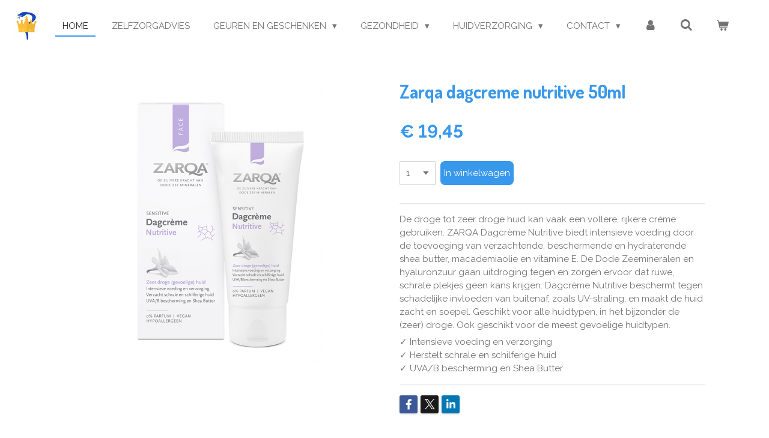

--- FILE ---
content_type: text/html; charset=UTF-8
request_url: https://www.apotheekprinsenlandwebshop.nl/product/2590097/zarqa-dagcreme-nutritive-50ml
body_size: 12851
content:
<!DOCTYPE html>
<html lang="nl">
    <head>
        <meta http-equiv="Content-Type" content="text/html; charset=utf-8">
        <meta name="viewport" content="width=device-width, initial-scale=1.0, maximum-scale=5.0">
        <meta http-equiv="X-UA-Compatible" content="IE=edge">
        <link rel="canonical" href="https://www.apotheekprinsenlandwebshop.nl/product/2590097/zarqa-dagcreme-nutritive-50ml">
        <link rel="sitemap" type="application/xml" href="https://www.apotheekprinsenlandwebshop.nl/sitemap.xml">
        <meta property="og:title" content="Zarqa dagcreme nutritive 50ml | Webshop Apotheek Prinsenland">
        <meta property="og:url" content="https://www.apotheekprinsenlandwebshop.nl/product/2590097/zarqa-dagcreme-nutritive-50ml">
        <base href="https://www.apotheekprinsenlandwebshop.nl/">
        <meta name="description" property="og:description" content="De droge tot zeer droge huid kan vaak een vollere, rijkere cr&amp;egrave;me gebruiken. ZARQA Dagcr&amp;egrave;me Nutritive biedt intensieve voeding door de toevoeging van verzachtende, beschermende en hydraterende shea butter, macademiaolie en vitamine E. De Dode Zeemineralen en hyaluronzuur gaan uitdroging tegen en zorgen ervoor dat ruwe,schrale plekjes geen kans krijgen. Dagcr&amp;egrave;me Nutritive beschermt tegen schadelijke invloeden van buitenaf, zoals UV-straling, en maakt de huid zacht en soepel. Geschikt voor alle huidtypen, in het bijzonder de (zeer) droge. Ook geschikt voor de meest gevoelige huidtypen.
✓ Intensieve voeding en verzorging✓ Herstelt schrale en schilferige huid✓ UVA/B bescherming en Shea Butter">
                <script nonce="62f965c7c532fe69ee6ab21a7a75e98c">
            
            window.JOUWWEB = window.JOUWWEB || {};
            window.JOUWWEB.application = window.JOUWWEB.application || {};
            window.JOUWWEB.application = {"backends":[{"domain":"jouwweb.nl","freeDomain":"jouwweb.site"},{"domain":"webador.com","freeDomain":"webadorsite.com"},{"domain":"webador.de","freeDomain":"webadorsite.com"},{"domain":"webador.fr","freeDomain":"webadorsite.com"},{"domain":"webador.es","freeDomain":"webadorsite.com"},{"domain":"webador.it","freeDomain":"webadorsite.com"},{"domain":"jouwweb.be","freeDomain":"jouwweb.site"},{"domain":"webador.ie","freeDomain":"webadorsite.com"},{"domain":"webador.co.uk","freeDomain":"webadorsite.com"},{"domain":"webador.at","freeDomain":"webadorsite.com"},{"domain":"webador.be","freeDomain":"webadorsite.com"},{"domain":"webador.ch","freeDomain":"webadorsite.com"},{"domain":"webador.ch","freeDomain":"webadorsite.com"},{"domain":"webador.mx","freeDomain":"webadorsite.com"},{"domain":"webador.com","freeDomain":"webadorsite.com"},{"domain":"webador.dk","freeDomain":"webadorsite.com"},{"domain":"webador.se","freeDomain":"webadorsite.com"},{"domain":"webador.no","freeDomain":"webadorsite.com"},{"domain":"webador.fi","freeDomain":"webadorsite.com"},{"domain":"webador.ca","freeDomain":"webadorsite.com"},{"domain":"webador.ca","freeDomain":"webadorsite.com"},{"domain":"webador.pl","freeDomain":"webadorsite.com"},{"domain":"webador.com.au","freeDomain":"webadorsite.com"},{"domain":"webador.nz","freeDomain":"webadorsite.com"}],"editorLocale":"nl-NL","editorTimezone":"Europe\/Amsterdam","editorLanguage":"nl","analytics4TrackingId":"G-E6PZPGE4QM","analyticsDimensions":[],"backendDomain":"www.jouwweb.nl","backendShortDomain":"jouwweb.nl","backendKey":"jouwweb-nl","freeWebsiteDomain":"jouwweb.site","noSsl":false,"build":{"reference":"fec0291"},"linkHostnames":["www.jouwweb.nl","www.webador.com","www.webador.de","www.webador.fr","www.webador.es","www.webador.it","www.jouwweb.be","www.webador.ie","www.webador.co.uk","www.webador.at","www.webador.be","www.webador.ch","fr.webador.ch","www.webador.mx","es.webador.com","www.webador.dk","www.webador.se","www.webador.no","www.webador.fi","www.webador.ca","fr.webador.ca","www.webador.pl","www.webador.com.au","www.webador.nz"],"assetsUrl":"https:\/\/assets.jwwb.nl","loginUrl":"https:\/\/www.jouwweb.nl\/inloggen","publishUrl":"https:\/\/www.jouwweb.nl\/v2\/website\/1678297\/publish-proxy","adminUserOrIp":false,"pricing":{"plans":{"lite":{"amount":"700","currency":"EUR"},"pro":{"amount":"1200","currency":"EUR"},"business":{"amount":"2400","currency":"EUR"}},"yearlyDiscount":{"price":{"amount":"4800","currency":"EUR"},"ratio":0.17,"percent":"17%","discountPrice":{"amount":"4800","currency":"EUR"},"termPricePerMonth":{"amount":"2400","currency":"EUR"},"termPricePerYear":{"amount":"24000","currency":"EUR"}}},"hcUrl":{"add-product-variants":"https:\/\/help.jouwweb.nl\/hc\/nl\/articles\/28594307773201","basic-vs-advanced-shipping":"https:\/\/help.jouwweb.nl\/hc\/nl\/articles\/28594268794257","html-in-head":"https:\/\/help.jouwweb.nl\/hc\/nl\/articles\/28594336422545","link-domain-name":"https:\/\/help.jouwweb.nl\/hc\/nl\/articles\/28594325307409","optimize-for-mobile":"https:\/\/help.jouwweb.nl\/hc\/nl\/articles\/28594312927121","seo":"https:\/\/help.jouwweb.nl\/hc\/nl\/sections\/28507243966737","transfer-domain-name":"https:\/\/help.jouwweb.nl\/hc\/nl\/articles\/28594325232657","website-not-secure":"https:\/\/help.jouwweb.nl\/hc\/nl\/articles\/28594252935825"}};
            window.JOUWWEB.brand = {"type":"jouwweb","name":"JouwWeb","domain":"JouwWeb.nl","supportEmail":"support@jouwweb.nl"};
                    
                window.JOUWWEB = window.JOUWWEB || {};
                window.JOUWWEB.websiteRendering = {"locale":"nl-NL","timezone":"Europe\/Amsterdam","routes":{"api\/upload\/product-field":"\/_api\/upload\/product-field","checkout\/cart":"\/winkelwagen","payment":"\/bestelling-afronden\/:publicOrderId","payment\/forward":"\/bestelling-afronden\/:publicOrderId\/forward","public-order":"\/bestelling\/:publicOrderId","checkout\/authorize":"\/winkelwagen\/authorize\/:gateway","wishlist":"\/verlanglijst"}};
                                                    window.JOUWWEB.website = {"id":1678297,"locale":"nl-NL","enabled":true,"title":"Webshop Apotheek Prinsenland","hasTitle":true,"roleOfLoggedInUser":null,"ownerLocale":"nl-NL","plan":"business","freeWebsiteDomain":"jouwweb.site","backendKey":"jouwweb-nl","currency":"EUR","defaultLocale":"nl-NL","url":"https:\/\/www.apotheekprinsenlandwebshop.nl\/","homepageSegmentId":6282841,"category":"webshop","isOffline":false,"isPublished":true,"locales":["nl-NL"],"allowed":{"ads":false,"credits":true,"externalLinks":true,"slideshow":true,"customDefaultSlideshow":true,"hostedAlbums":true,"moderators":true,"mailboxQuota":10,"statisticsVisitors":true,"statisticsDetailed":true,"statisticsMonths":-1,"favicon":true,"password":true,"freeDomains":0,"freeMailAccounts":1,"canUseLanguages":false,"fileUpload":true,"legacyFontSize":false,"webshop":true,"products":-1,"imageText":false,"search":true,"audioUpload":true,"videoUpload":5000,"allowDangerousForms":false,"allowHtmlCode":true,"mobileBar":true,"sidebar":true,"poll":false,"allowCustomForms":true,"allowBusinessListing":true,"allowCustomAnalytics":true,"allowAccountingLink":true,"digitalProducts":true,"sitemapElement":false},"mobileBar":{"enabled":true,"theme":"accent","email":{"active":true,"value":"apotheker@apotheekprinsenland.nl"},"location":{"active":true,"value":"474, Marie van Eijsden-Vinkstraat, 3066 HG Rotterdam, Nederland"},"phone":{"active":true,"value":"+31104555750"},"whatsapp":{"active":false},"social":{"active":true,"network":"facebook","value":"apotheekprinsenland\/"}},"webshop":{"enabled":true,"currency":"EUR","taxEnabled":false,"taxInclusive":true,"vatDisclaimerVisible":false,"orderNotice":"<p>Indien je speciale wensen hebt kun je deze doorgeven via het Opmerkingen-veld in de laatste stap.<\/p>","orderConfirmation":null,"freeShipping":true,"freeShippingAmount":"49.95","shippingDisclaimerVisible":false,"pickupAllowed":false,"couponAllowed":true,"detailsPageAvailable":true,"socialMediaVisible":true,"termsPage":null,"termsPageUrl":null,"extraTerms":null,"pricingVisible":true,"orderButtonVisible":true,"shippingAdvanced":false,"shippingAdvancedBackEnd":false,"soldOutVisible":true,"backInStockNotificationEnabled":false,"canAddProducts":true,"nextOrderNumber":136,"allowedServicePoints":[],"sendcloudConfigured":false,"sendcloudFallbackPublicKey":"a3d50033a59b4a598f1d7ce7e72aafdf","taxExemptionAllowed":true,"invoiceComment":null,"emptyCartVisible":true,"minimumOrderPrice":null,"productNumbersEnabled":false,"wishlistEnabled":false,"hideTaxOnCart":false},"isTreatedAsWebshop":true};                            window.JOUWWEB.cart = {"products":[],"coupon":null,"shippingCountryCode":null,"shippingChoice":null,"breakdown":[]};                            window.JOUWWEB.scripts = ["website-rendering\/webshop"];                        window.parent.JOUWWEB.colorPalette = window.JOUWWEB.colorPalette;
        </script>
                <title>Zarqa dagcreme nutritive 50ml | Webshop Apotheek Prinsenland</title>
                                            <link href="https://primary.jwwb.nl/public/n/f/o/temp-ftuwyqsngwgzsnbufqgf/touch-icon-iphone.png?bust=1604045825" rel="apple-touch-icon" sizes="60x60">                                                <link href="https://primary.jwwb.nl/public/n/f/o/temp-ftuwyqsngwgzsnbufqgf/touch-icon-ipad.png?bust=1604045825" rel="apple-touch-icon" sizes="76x76">                                                <link href="https://primary.jwwb.nl/public/n/f/o/temp-ftuwyqsngwgzsnbufqgf/touch-icon-iphone-retina.png?bust=1604045825" rel="apple-touch-icon" sizes="120x120">                                                <link href="https://primary.jwwb.nl/public/n/f/o/temp-ftuwyqsngwgzsnbufqgf/touch-icon-ipad-retina.png?bust=1604045825" rel="apple-touch-icon" sizes="152x152">                                                <link href="https://primary.jwwb.nl/public/n/f/o/temp-ftuwyqsngwgzsnbufqgf/favicon.png?bust=1604045825" rel="shortcut icon">                                                <link href="https://primary.jwwb.nl/public/n/f/o/temp-ftuwyqsngwgzsnbufqgf/favicon.png?bust=1604045825" rel="icon">                                        <meta property="og:image" content="https&#x3A;&#x2F;&#x2F;primary.jwwb.nl&#x2F;public&#x2F;n&#x2F;f&#x2F;o&#x2F;temp-ftuwyqsngwgzsnbufqgf&#x2F;43st31&#x2F;zarqadagcremenutritive.png">
                                    <meta name="twitter:card" content="summary_large_image">
                        <meta property="twitter:image" content="https&#x3A;&#x2F;&#x2F;primary.jwwb.nl&#x2F;public&#x2F;n&#x2F;f&#x2F;o&#x2F;temp-ftuwyqsngwgzsnbufqgf&#x2F;43st31&#x2F;zarqadagcremenutritive.png">
                                                    <script src="https://plausible.io/js/script.manual.js" nonce="62f965c7c532fe69ee6ab21a7a75e98c" data-turbo-track="reload" defer data-domain="shard22.jouwweb.nl"></script>
<link rel="stylesheet" type="text/css" href="https://gfonts.jwwb.nl/css?display=fallback&amp;family=Raleway%3A400%2C700%2C400italic%2C700italic%7CDosis%3A400%2C700%2C400italic%2C700italic" nonce="62f965c7c532fe69ee6ab21a7a75e98c" data-turbo-track="dynamic">
<script src="https://assets.jwwb.nl/assets/build/website-rendering/nl-NL.js?bust=af8dcdef13a1895089e9" nonce="62f965c7c532fe69ee6ab21a7a75e98c" data-turbo-track="reload" defer></script>
<script src="https://assets.jwwb.nl/assets/website-rendering/runtime.e9aaeab0c631cbd69aaa.js?bust=0df1501923f96b249330" nonce="62f965c7c532fe69ee6ab21a7a75e98c" data-turbo-track="reload" defer></script>
<script src="https://assets.jwwb.nl/assets/website-rendering/103.3d75ec3708e54af67f50.js?bust=cb0aa3c978e146edbd0d" nonce="62f965c7c532fe69ee6ab21a7a75e98c" data-turbo-track="reload" defer></script>
<script src="https://assets.jwwb.nl/assets/website-rendering/main.f656389ec507dc20f0cb.js?bust=d20d7cd648ba41ec2448" nonce="62f965c7c532fe69ee6ab21a7a75e98c" data-turbo-track="reload" defer></script>
<link rel="preload" href="https://assets.jwwb.nl/assets/website-rendering/styles.e258e1c0caffe3e22b8c.css?bust=00dff845dced716b5f3e" as="style">
<link rel="preload" href="https://assets.jwwb.nl/assets/website-rendering/fonts/icons-website-rendering/font/website-rendering.woff2?bust=bd2797014f9452dadc8e" as="font" crossorigin>
<link rel="preconnect" href="https://gfonts.jwwb.nl">
<link rel="stylesheet" type="text/css" href="https://assets.jwwb.nl/assets/website-rendering/styles.e258e1c0caffe3e22b8c.css?bust=00dff845dced716b5f3e" nonce="62f965c7c532fe69ee6ab21a7a75e98c" data-turbo-track="dynamic">
<link rel="preconnect" href="https://assets.jwwb.nl">
<link rel="stylesheet" type="text/css" href="https://primary.jwwb.nl/public/n/f/o/temp-ftuwyqsngwgzsnbufqgf/style.css?bust=1768565711" nonce="62f965c7c532fe69ee6ab21a7a75e98c" data-turbo-track="dynamic">    </head>
    <body
        id="top"
        class="jw-is-no-slideshow jw-header-is-image jw-is-segment-product jw-is-frontend jw-is-no-sidebar jw-is-no-messagebar jw-is-no-touch-device jw-is-no-mobile"
                                    data-jouwweb-page="2590097"
                                                data-jouwweb-segment-id="2590097"
                                                data-jouwweb-segment-type="product"
                                                data-template-threshold="960"
                                                data-template-name="business-banner&#x7C;gadget&#x7C;gadget-shop"
                            itemscope
        itemtype="https://schema.org/Product"
    >
                                    <meta itemprop="url" content="https://www.apotheekprinsenlandwebshop.nl/product/2590097/zarqa-dagcreme-nutritive-50ml">
        <a href="#main-content" class="jw-skip-link">
            Ga direct naar de hoofdinhoud        </a>
        <div class="jw-background"></div>
        <div class="jw-body">
            <div class="jw-mobile-menu jw-mobile-is-logo js-mobile-menu">
            <button
            type="button"
            class="jw-mobile-menu__button jw-mobile-toggle"
            aria-label="Open / sluit menu"
        >
            <span class="jw-icon-burger"></span>
        </button>
        <div class="jw-mobile-header jw-mobile-header--image">
        <a            class="jw-mobile-header-content"
                            href="/"
                        >
                            <img class="jw-mobile-logo jw-mobile-logo--square" src="https://primary.jwwb.nl/public/n/f/o/temp-ftuwyqsngwgzsnbufqgf/bkonvs/image.png?enable-io=true&amp;enable=upscale&amp;height=70" srcset="https://primary.jwwb.nl/public/n/f/o/temp-ftuwyqsngwgzsnbufqgf/bkonvs/image.png?enable-io=true&amp;enable=upscale&amp;height=70 1x, https://primary.jwwb.nl/public/n/f/o/temp-ftuwyqsngwgzsnbufqgf/bkonvs/image.png?enable-io=true&amp;enable=upscale&amp;height=140&amp;quality=70 2x" alt="Webshop Apotheek Prinsenland" title="Webshop Apotheek Prinsenland">                                </a>
    </div>

        <a
        href="/winkelwagen"
        class="jw-mobile-menu__button jw-mobile-header-cart"
        aria-label="Bekijk winkelwagen"
    >
        <span class="jw-icon-badge-wrapper">
            <span class="website-rendering-icon-basket" aria-hidden="true"></span>
            <span class="jw-icon-badge hidden" aria-hidden="true"></span>
        </span>
    </a>
    
    </div>
    <div class="jw-mobile-menu-search jw-mobile-menu-search--hidden">
        <form
            action="/zoeken"
            method="get"
            class="jw-mobile-menu-search__box"
        >
            <input
                type="text"
                name="q"
                value=""
                placeholder="Zoeken..."
                class="jw-mobile-menu-search__input"
                aria-label="Zoeken"
            >
            <button type="submit" class="jw-btn jw-btn--style-flat jw-mobile-menu-search__button" aria-label="Zoeken">
                <span class="website-rendering-icon-search" aria-hidden="true"></span>
            </button>
            <button type="button" class="jw-btn jw-btn--style-flat jw-mobile-menu-search__button js-cancel-search" aria-label="Zoekopdracht annuleren">
                <span class="website-rendering-icon-cancel" aria-hidden="true"></span>
            </button>
        </form>
    </div>
            <script nonce="62f965c7c532fe69ee6ab21a7a75e98c">
    JOUWWEB.templateConfig = {
        header: {
            mobileSelector: '.jw-mobile-menu',
            updatePusher: function (headerHeight, state) {
                $('.jw-menu-clone').css('top', headerHeight);
            },
        },
    };
</script>
<header class="header-wrap js-topbar-content-container">
    <div class="header">
        <div class="jw-header-logo">
            <div
    id="jw-header-image-container"
    class="jw-header jw-header-image jw-header-image-toggle"
    style="flex-basis: 49px; max-width: 49px; flex-shrink: 1;"
>
            <a href="/">
        <img id="jw-header-image" data-image-id="32050101" srcset="https://primary.jwwb.nl/public/n/f/o/temp-ftuwyqsngwgzsnbufqgf/bkonvs/image.png?enable-io=true&amp;width=49 49w, https://primary.jwwb.nl/public/n/f/o/temp-ftuwyqsngwgzsnbufqgf/bkonvs/image.png?enable-io=true&amp;width=98 98w" class="jw-header-image" title="Webshop Apotheek Prinsenland" style="max-height: 80px;" sizes="49px" width="49" height="46" intrinsicsize="49.00 x 46.00" alt="Webshop Apotheek Prinsenland">                </a>
    </div>
        <div
    class="jw-header jw-header-title-container jw-header-text jw-header-text-toggle"
    data-stylable="true"
>
    <a        id="jw-header-title"
        class="jw-header-title"
                    href="/"
            >
        WEbshop Apotheek prinsenland &amp; DAnte Apotheek    </a>
</div>
</div>
    </div>
    <nav class="menu jw-menu-copy">
        <ul
    id="jw-menu"
    class="jw-menu jw-menu-horizontal"
            >
            <li
    class="jw-menu-item jw-menu-is-active"
>
        <a        class="jw-menu-link js-active-menu-item"
        href="/"                                            data-page-link-id="6282841"
                            >
                <span class="">
            Home        </span>
            </a>
                </li>
            <li
    class="jw-menu-item"
>
        <a        class="jw-menu-link"
        href="/zelfzorgadvies"                                            data-page-link-id="9669399"
                            >
                <span class="">
            Zelfzorgadvies        </span>
            </a>
                </li>
            <li
    class="jw-menu-item jw-menu-has-submenu"
>
        <a        class="jw-menu-link"
        href="/geuren-en-geschenken"                                            data-page-link-id="7290122"
                            >
                <span class="">
            Geuren en geschenken        </span>
                    <span class="jw-arrow jw-arrow-toplevel"></span>
            </a>
                    <ul
            class="jw-submenu"
                    >
                            <li
    class="jw-menu-item"
>
        <a        class="jw-menu-link"
        href="/geuren-en-geschenken/verset-parfums"                                            data-page-link-id="28565156"
                            >
                <span class="">
            Verset parfums        </span>
            </a>
                </li>
                    </ul>
        </li>
            <li
    class="jw-menu-item jw-menu-has-submenu"
>
        <a        class="jw-menu-link"
        href="/gezondheid"                                            data-page-link-id="6759402"
                            >
                <span class="">
            Gezondheid        </span>
                    <span class="jw-arrow jw-arrow-toplevel"></span>
            </a>
                    <ul
            class="jw-submenu"
                    >
                            <li
    class="jw-menu-item"
>
        <a        class="jw-menu-link"
        href="/gezondheid/urineverlies"                                            data-page-link-id="18734550"
                            >
                <span class="">
            urineverlies        </span>
            </a>
                </li>
                            <li
    class="jw-menu-item"
>
        <a        class="jw-menu-link"
        href="/gezondheid/tandverzorging"                                            data-page-link-id="18517682"
                            >
                <span class="">
            Tandverzorging        </span>
            </a>
                </li>
                            <li
    class="jw-menu-item"
>
        <a        class="jw-menu-link"
        href="/gezondheid/thermometer"                                            data-page-link-id="11936952"
                            >
                <span class="">
            Thermometer        </span>
            </a>
                </li>
                            <li
    class="jw-menu-item jw-menu-has-submenu"
>
        <a        class="jw-menu-link"
        href="/gezondheid/hoest-en-verkoudheid"                                            data-page-link-id="6335677"
                            >
                <span class="">
            Hoest en verkoudheid        </span>
                    <span class="jw-arrow"></span>
            </a>
                    <ul
            class="jw-submenu"
                    >
                            <li
    class="jw-menu-item"
>
        <a        class="jw-menu-link"
        href="/gezondheid/hoest-en-verkoudheid/baby-en-kind"                                            data-page-link-id="6335687"
                            >
                <span class="">
            Baby en kind        </span>
            </a>
                </li>
                            <li
    class="jw-menu-item"
>
        <a        class="jw-menu-link"
        href="/gezondheid/hoest-en-verkoudheid/volwassenen-2"                                            data-page-link-id="6282992"
                            >
                <span class="">
            Volwassenen        </span>
            </a>
                </li>
                    </ul>
        </li>
                            <li
    class="jw-menu-item"
>
        <a        class="jw-menu-link"
        href="/gezondheid/maagklachten"                                            data-page-link-id="7239774"
                            >
                <span class="">
            Maagklachten        </span>
            </a>
                </li>
                            <li
    class="jw-menu-item"
>
        <a        class="jw-menu-link"
        href="/gezondheid/darmklachten"                                            data-page-link-id="7274345"
                            >
                <span class="">
            Darmklachten        </span>
            </a>
                </li>
                            <li
    class="jw-menu-item"
>
        <a        class="jw-menu-link"
        href="/gezondheid/aambeien"                                            data-page-link-id="7283085"
                            >
                <span class="">
            Aambeien        </span>
            </a>
                </li>
                            <li
    class="jw-menu-item"
>
        <a        class="jw-menu-link"
        href="/gezondheid/pijn-en-pijnstilling"                                            data-page-link-id="6283002"
                            >
                <span class="">
            Pijn en pijnstilling        </span>
            </a>
                </li>
                            <li
    class="jw-menu-item"
>
        <a        class="jw-menu-link"
        href="/gezondheid/diabetesmiddelen"                                            data-page-link-id="6282996"
                            >
                <span class="">
            Diabetesmiddelen        </span>
            </a>
                </li>
                            <li
    class="jw-menu-item jw-menu-has-submenu"
>
        <a        class="jw-menu-link"
        href="/gezondheid/vitaminen-mineralen-en-voedingssupplementen"                                            data-page-link-id="6283008"
                            >
                <span class="">
            Vitaminen, mineralen en voedingssupplementen        </span>
                    <span class="jw-arrow"></span>
            </a>
                    <ul
            class="jw-submenu"
                    >
                            <li
    class="jw-menu-item"
>
        <a        class="jw-menu-link"
        href="/gezondheid/vitaminen-mineralen-en-voedingssupplementen/multivitamines-en-mineralen-volwassenen"                                            data-page-link-id="6773417"
                            >
                <span class="">
            multivitamines en mineralen volwassenen        </span>
            </a>
                </li>
                            <li
    class="jw-menu-item"
>
        <a        class="jw-menu-link"
        href="/gezondheid/vitaminen-mineralen-en-voedingssupplementen/vitamines-en-mineralen-kind"                                            data-page-link-id="19411089"
                            >
                <span class="">
            vitamines en mineralen kind        </span>
            </a>
                </li>
                            <li
    class="jw-menu-item"
>
        <a        class="jw-menu-link"
        href="/gezondheid/vitaminen-mineralen-en-voedingssupplementen/arkopharma"                                            data-page-link-id="6779978"
                            >
                <span class="">
            Arkopharma        </span>
            </a>
                </li>
                    </ul>
        </li>
                    </ul>
        </li>
            <li
    class="jw-menu-item jw-menu-has-submenu"
>
        <a        class="jw-menu-link"
        href="/huidverzorging"                                            data-page-link-id="6283012"
                            >
                <span class="">
            Huidverzorging        </span>
                    <span class="jw-arrow jw-arrow-toplevel"></span>
            </a>
                    <ul
            class="jw-submenu"
                    >
                            <li
    class="jw-menu-item"
>
        <a        class="jw-menu-link"
        href="/huidverzorging/uriage"                                            data-page-link-id="30216492"
                            >
                <span class="">
            Uriage        </span>
            </a>
                </li>
                            <li
    class="jw-menu-item"
>
        <a        class="jw-menu-link"
        href="/huidverzorging/zonnebrand"                                            data-page-link-id="7288652"
                            >
                <span class="">
            Zonnebrand        </span>
            </a>
                </li>
                            <li
    class="jw-menu-item jw-menu-has-submenu"
>
        <a        class="jw-menu-link"
        href="/huidverzorging/eucerin-1"                                            data-page-link-id="6363170"
                            >
                <span class="">
            Eucerin        </span>
                    <span class="jw-arrow"></span>
            </a>
                    <ul
            class="jw-submenu"
                    >
                            <li
    class="jw-menu-item"
>
        <a        class="jw-menu-link"
        href="/huidverzorging/eucerin-1/dermo-capillaire"                                            data-page-link-id="6311920"
                            >
                <span class="">
            Dermo-Capillaire        </span>
            </a>
                </li>
                            <li
    class="jw-menu-item"
>
        <a        class="jw-menu-link"
        href="/huidverzorging/eucerin-1/atopi-control"                                            data-page-link-id="7740441"
                            >
                <span class="">
            Atopi Control        </span>
            </a>
                </li>
                            <li
    class="jw-menu-item"
>
        <a        class="jw-menu-link"
        href="/huidverzorging/eucerin-1/dermopure"                                            data-page-link-id="7740521"
                            >
                <span class="">
            DermoPure        </span>
            </a>
                </li>
                            <li
    class="jw-menu-item"
>
        <a        class="jw-menu-link"
        href="/huidverzorging/eucerin-1/aquaporin"                                            data-page-link-id="7740454"
                            >
                <span class="">
            AQUAporin        </span>
            </a>
                </li>
                            <li
    class="jw-menu-item"
>
        <a        class="jw-menu-link"
        href="/huidverzorging/eucerin-1/dermatoclean"                                            data-page-link-id="7740522"
                            >
                <span class="">
            DermatoCLEAN        </span>
            </a>
                </li>
                            <li
    class="jw-menu-item"
>
        <a        class="jw-menu-link"
        href="/huidverzorging/eucerin-1/hyaluron-filler"                                            data-page-link-id="6336624"
                            >
                <span class="">
            Hyaluron-filler        </span>
            </a>
                </li>
                            <li
    class="jw-menu-item"
>
        <a        class="jw-menu-link"
        href="/huidverzorging/eucerin-1/aquaphor"                                            data-page-link-id="7740512"
                            >
                <span class="">
            Aquaphor        </span>
            </a>
                </li>
                            <li
    class="jw-menu-item"
>
        <a        class="jw-menu-link"
        href="/huidverzorging/eucerin-1/ph5"                                            data-page-link-id="7740439"
                            >
                <span class="">
            pH5        </span>
            </a>
                </li>
                            <li
    class="jw-menu-item"
>
        <a        class="jw-menu-link"
        href="/huidverzorging/eucerin-1/urea-repair"                                            data-page-link-id="7740510"
                            >
                <span class="">
            Urea Repair        </span>
            </a>
                </li>
                            <li
    class="jw-menu-item"
>
        <a        class="jw-menu-link"
        href="/huidverzorging/eucerin-1/ultra-sensitive"                                            data-page-link-id="7740506"
                            >
                <span class="">
            Ultra Sensitive        </span>
            </a>
                </li>
                            <li
    class="jw-menu-item"
>
        <a        class="jw-menu-link"
        href="/huidverzorging/eucerin-1/anti-pigment"                                            data-page-link-id="6363093"
                            >
                <span class="">
            Anti pigment        </span>
            </a>
                </li>
                    </ul>
        </li>
                            <li
    class="jw-menu-item jw-menu-has-submenu"
>
        <a        class="jw-menu-link"
        href="/huidverzorging/la-roche-posay"                                            data-page-link-id="6362623"
                            >
                <span class="">
            La Roche Posay        </span>
                    <span class="jw-arrow"></span>
            </a>
                    <ul
            class="jw-submenu"
                    >
                            <li
    class="jw-menu-item"
>
        <a        class="jw-menu-link"
        href="/huidverzorging/la-roche-posay/rosaliac"                                            data-page-link-id="7289365"
                            >
                <span class="">
            Rosaliac        </span>
            </a>
                </li>
                            <li
    class="jw-menu-item"
>
        <a        class="jw-menu-link"
        href="/huidverzorging/la-roche-posay/retinol"                                            data-page-link-id="7289359"
                            >
                <span class="">
            Retinol        </span>
            </a>
                </li>
                            <li
    class="jw-menu-item"
>
        <a        class="jw-menu-link"
        href="/huidverzorging/la-roche-posay/thermaal-bronwater"                                            data-page-link-id="7289355"
                            >
                <span class="">
            Thermaal Bronwater        </span>
            </a>
                </li>
                            <li
    class="jw-menu-item"
>
        <a        class="jw-menu-link"
        href="/huidverzorging/la-roche-posay/nutritic"                                            data-page-link-id="7289351"
                            >
                <span class="">
            Nutritic        </span>
            </a>
                </li>
                            <li
    class="jw-menu-item"
>
        <a        class="jw-menu-link"
        href="/huidverzorging/la-roche-posay/hydraphase"                                            data-page-link-id="7288818"
                            >
                <span class="">
            Hydraphase        </span>
            </a>
                </li>
                            <li
    class="jw-menu-item"
>
        <a        class="jw-menu-link"
        href="/huidverzorging/la-roche-posay/lipikar-1"                                            data-page-link-id="6311919"
                            >
                <span class="">
            Lipikar        </span>
            </a>
                </li>
                            <li
    class="jw-menu-item"
>
        <a        class="jw-menu-link"
        href="/huidverzorging/la-roche-posay/effaclar"                                            data-page-link-id="6362775"
                            >
                <span class="">
            Effaclar        </span>
            </a>
                </li>
                            <li
    class="jw-menu-item"
>
        <a        class="jw-menu-link"
        href="/huidverzorging/la-roche-posay/hyalu-b5-en-vit-c"                                            data-page-link-id="6363388"
                            >
                <span class="">
            Hyalu B5 en Vit C        </span>
            </a>
                </li>
                            <li
    class="jw-menu-item"
>
        <a        class="jw-menu-link"
        href="/huidverzorging/la-roche-posay/cicaplast"                                            data-page-link-id="6682448"
                            >
                <span class="">
            Cicaplast        </span>
            </a>
                </li>
                            <li
    class="jw-menu-item"
>
        <a        class="jw-menu-link"
        href="/huidverzorging/la-roche-posay/toleriane"                                            data-page-link-id="6682669"
                            >
                <span class="">
            Toleriane        </span>
            </a>
                </li>
                            <li
    class="jw-menu-item"
>
        <a        class="jw-menu-link"
        href="/huidverzorging/la-roche-posay/toleriane-make-up"                                            data-page-link-id="6683787"
                            >
                <span class="">
            Toleriane make-up        </span>
            </a>
                </li>
                    </ul>
        </li>
                            <li
    class="jw-menu-item jw-menu-has-submenu"
>
        <a        class="jw-menu-link"
        href="/huidverzorging/vichy"                                            data-page-link-id="6288658"
                            >
                <span class="">
            VICHY        </span>
                    <span class="jw-arrow"></span>
            </a>
                    <ul
            class="jw-submenu"
                    >
                            <li
    class="jw-menu-item"
>
        <a        class="jw-menu-link"
        href="/huidverzorging/vichy/mineral-89"                                            data-page-link-id="21148250"
                            >
                <span class="">
            Mineral 89        </span>
            </a>
                </li>
                            <li
    class="jw-menu-item"
>
        <a        class="jw-menu-link"
        href="/huidverzorging/vichy/normaderm"                                            data-page-link-id="19628644"
                            >
                <span class="">
            Normaderm        </span>
            </a>
                </li>
                            <li
    class="jw-menu-item"
>
        <a        class="jw-menu-link"
        href="/huidverzorging/vichy/aqualia-en-nutrilogie"                                            data-page-link-id="6288748"
                            >
                <span class="">
            Aqualia en Nutrilogie        </span>
            </a>
                </li>
                            <li
    class="jw-menu-item"
>
        <a        class="jw-menu-link"
        href="/huidverzorging/vichy/liftactiv"                                            data-page-link-id="6288754"
                            >
                <span class="">
            Liftactiv        </span>
            </a>
                </li>
                            <li
    class="jw-menu-item"
>
        <a        class="jw-menu-link"
        href="/huidverzorging/vichy/neovadiol"                                            data-page-link-id="6288750"
                            >
                <span class="">
            Neovadiol        </span>
            </a>
                </li>
                            <li
    class="jw-menu-item"
>
        <a        class="jw-menu-link"
        href="/huidverzorging/vichy/dercos"                                            data-page-link-id="6288758"
                            >
                <span class="">
            Dercos        </span>
            </a>
                </li>
                    </ul>
        </li>
                    </ul>
        </li>
            <li
    class="jw-menu-item jw-menu-has-submenu"
>
        <a        class="jw-menu-link"
        href="/contact"                                            data-page-link-id="6287679"
                            >
                <span class="">
            Contact        </span>
                    <span class="jw-arrow jw-arrow-toplevel"></span>
            </a>
                    <ul
            class="jw-submenu"
                    >
                            <li
    class="jw-menu-item"
>
        <a        class="jw-menu-link"
        href="/contact/inschrijven"                                            data-page-link-id="6759305"
                            >
                <span class="">
            Inschrijven        </span>
            </a>
                </li>
                            <li
    class="jw-menu-item"
>
        <a        class="jw-menu-link"
        href="/contact/mijngezondheid-net"                                            data-page-link-id="6759366"
                            >
                <span class="">
            Mijngezondheid.net        </span>
            </a>
                </li>
                    </ul>
        </li>
            <li
    class="jw-menu-item"
>
        <a        class="jw-menu-link jw-menu-link--icon"
        href="/account"                                                            title="Account"
            >
                                <span class="website-rendering-icon-user"></span>
                            <span class="hidden-desktop-horizontal-menu">
            Account        </span>
            </a>
                </li>
            <li
    class="jw-menu-item jw-menu-search-item"
>
        <button        class="jw-menu-link jw-menu-link--icon jw-text-button"
                                                                    title="Zoeken"
            >
                                <span class="website-rendering-icon-search"></span>
                            <span class="hidden-desktop-horizontal-menu">
            Zoeken        </span>
            </button>
                
            <div class="jw-popover-container jw-popover-container--inline is-hidden">
                <div class="jw-popover-backdrop"></div>
                <div class="jw-popover">
                    <div class="jw-popover__arrow"></div>
                    <div class="jw-popover__content jw-section-white">
                        <form  class="jw-search" action="/zoeken" method="get">
                            
                            <input class="jw-search__input" type="text" name="q" value="" placeholder="Zoeken..." aria-label="Zoeken" >
                            <button class="jw-search__submit" type="submit" aria-label="Zoeken">
                                <span class="website-rendering-icon-search" aria-hidden="true"></span>
                            </button>
                        </form>
                    </div>
                </div>
            </div>
                        </li>
            <li
    class="jw-menu-item js-menu-cart-item "
>
        <a        class="jw-menu-link jw-menu-link--icon"
        href="/winkelwagen"                                                            title="Winkelwagen"
            >
                                    <span class="jw-icon-badge-wrapper">
                        <span class="website-rendering-icon-basket"></span>
                                            <span class="jw-icon-badge hidden">
                    0                </span>
                            <span class="hidden-desktop-horizontal-menu">
            Winkelwagen        </span>
            </a>
                </li>
    
    </ul>

    <script nonce="62f965c7c532fe69ee6ab21a7a75e98c" id="jw-mobile-menu-template" type="text/template">
        <ul id="jw-menu" class="jw-menu jw-menu-horizontal jw-menu-spacing--mobile-bar">
                            <li
    class="jw-menu-item jw-menu-search-item"
>
                
                 <li class="jw-menu-item jw-mobile-menu-search-item">
                    <form class="jw-search" action="/zoeken" method="get">
                        <input class="jw-search__input" type="text" name="q" value="" placeholder="Zoeken..." aria-label="Zoeken">
                        <button class="jw-search__submit" type="submit" aria-label="Zoeken">
                            <span class="website-rendering-icon-search" aria-hidden="true"></span>
                        </button>
                    </form>
                </li>
                        </li>
                            <li
    class="jw-menu-item jw-menu-is-active"
>
        <a        class="jw-menu-link js-active-menu-item"
        href="/"                                            data-page-link-id="6282841"
                            >
                <span class="">
            Home        </span>
            </a>
                </li>
                            <li
    class="jw-menu-item"
>
        <a        class="jw-menu-link"
        href="/zelfzorgadvies"                                            data-page-link-id="9669399"
                            >
                <span class="">
            Zelfzorgadvies        </span>
            </a>
                </li>
                            <li
    class="jw-menu-item jw-menu-has-submenu"
>
        <a        class="jw-menu-link"
        href="/geuren-en-geschenken"                                            data-page-link-id="7290122"
                            >
                <span class="">
            Geuren en geschenken        </span>
                    <span class="jw-arrow jw-arrow-toplevel"></span>
            </a>
                    <ul
            class="jw-submenu"
                    >
                            <li
    class="jw-menu-item"
>
        <a        class="jw-menu-link"
        href="/geuren-en-geschenken/verset-parfums"                                            data-page-link-id="28565156"
                            >
                <span class="">
            Verset parfums        </span>
            </a>
                </li>
                    </ul>
        </li>
                            <li
    class="jw-menu-item jw-menu-has-submenu"
>
        <a        class="jw-menu-link"
        href="/gezondheid"                                            data-page-link-id="6759402"
                            >
                <span class="">
            Gezondheid        </span>
                    <span class="jw-arrow jw-arrow-toplevel"></span>
            </a>
                    <ul
            class="jw-submenu"
                    >
                            <li
    class="jw-menu-item"
>
        <a        class="jw-menu-link"
        href="/gezondheid/urineverlies"                                            data-page-link-id="18734550"
                            >
                <span class="">
            urineverlies        </span>
            </a>
                </li>
                            <li
    class="jw-menu-item"
>
        <a        class="jw-menu-link"
        href="/gezondheid/tandverzorging"                                            data-page-link-id="18517682"
                            >
                <span class="">
            Tandverzorging        </span>
            </a>
                </li>
                            <li
    class="jw-menu-item"
>
        <a        class="jw-menu-link"
        href="/gezondheid/thermometer"                                            data-page-link-id="11936952"
                            >
                <span class="">
            Thermometer        </span>
            </a>
                </li>
                            <li
    class="jw-menu-item jw-menu-has-submenu"
>
        <a        class="jw-menu-link"
        href="/gezondheid/hoest-en-verkoudheid"                                            data-page-link-id="6335677"
                            >
                <span class="">
            Hoest en verkoudheid        </span>
                    <span class="jw-arrow"></span>
            </a>
                    <ul
            class="jw-submenu"
                    >
                            <li
    class="jw-menu-item"
>
        <a        class="jw-menu-link"
        href="/gezondheid/hoest-en-verkoudheid/baby-en-kind"                                            data-page-link-id="6335687"
                            >
                <span class="">
            Baby en kind        </span>
            </a>
                </li>
                            <li
    class="jw-menu-item"
>
        <a        class="jw-menu-link"
        href="/gezondheid/hoest-en-verkoudheid/volwassenen-2"                                            data-page-link-id="6282992"
                            >
                <span class="">
            Volwassenen        </span>
            </a>
                </li>
                    </ul>
        </li>
                            <li
    class="jw-menu-item"
>
        <a        class="jw-menu-link"
        href="/gezondheid/maagklachten"                                            data-page-link-id="7239774"
                            >
                <span class="">
            Maagklachten        </span>
            </a>
                </li>
                            <li
    class="jw-menu-item"
>
        <a        class="jw-menu-link"
        href="/gezondheid/darmklachten"                                            data-page-link-id="7274345"
                            >
                <span class="">
            Darmklachten        </span>
            </a>
                </li>
                            <li
    class="jw-menu-item"
>
        <a        class="jw-menu-link"
        href="/gezondheid/aambeien"                                            data-page-link-id="7283085"
                            >
                <span class="">
            Aambeien        </span>
            </a>
                </li>
                            <li
    class="jw-menu-item"
>
        <a        class="jw-menu-link"
        href="/gezondheid/pijn-en-pijnstilling"                                            data-page-link-id="6283002"
                            >
                <span class="">
            Pijn en pijnstilling        </span>
            </a>
                </li>
                            <li
    class="jw-menu-item"
>
        <a        class="jw-menu-link"
        href="/gezondheid/diabetesmiddelen"                                            data-page-link-id="6282996"
                            >
                <span class="">
            Diabetesmiddelen        </span>
            </a>
                </li>
                            <li
    class="jw-menu-item jw-menu-has-submenu"
>
        <a        class="jw-menu-link"
        href="/gezondheid/vitaminen-mineralen-en-voedingssupplementen"                                            data-page-link-id="6283008"
                            >
                <span class="">
            Vitaminen, mineralen en voedingssupplementen        </span>
                    <span class="jw-arrow"></span>
            </a>
                    <ul
            class="jw-submenu"
                    >
                            <li
    class="jw-menu-item"
>
        <a        class="jw-menu-link"
        href="/gezondheid/vitaminen-mineralen-en-voedingssupplementen/multivitamines-en-mineralen-volwassenen"                                            data-page-link-id="6773417"
                            >
                <span class="">
            multivitamines en mineralen volwassenen        </span>
            </a>
                </li>
                            <li
    class="jw-menu-item"
>
        <a        class="jw-menu-link"
        href="/gezondheid/vitaminen-mineralen-en-voedingssupplementen/vitamines-en-mineralen-kind"                                            data-page-link-id="19411089"
                            >
                <span class="">
            vitamines en mineralen kind        </span>
            </a>
                </li>
                            <li
    class="jw-menu-item"
>
        <a        class="jw-menu-link"
        href="/gezondheid/vitaminen-mineralen-en-voedingssupplementen/arkopharma"                                            data-page-link-id="6779978"
                            >
                <span class="">
            Arkopharma        </span>
            </a>
                </li>
                    </ul>
        </li>
                    </ul>
        </li>
                            <li
    class="jw-menu-item jw-menu-has-submenu"
>
        <a        class="jw-menu-link"
        href="/huidverzorging"                                            data-page-link-id="6283012"
                            >
                <span class="">
            Huidverzorging        </span>
                    <span class="jw-arrow jw-arrow-toplevel"></span>
            </a>
                    <ul
            class="jw-submenu"
                    >
                            <li
    class="jw-menu-item"
>
        <a        class="jw-menu-link"
        href="/huidverzorging/uriage"                                            data-page-link-id="30216492"
                            >
                <span class="">
            Uriage        </span>
            </a>
                </li>
                            <li
    class="jw-menu-item"
>
        <a        class="jw-menu-link"
        href="/huidverzorging/zonnebrand"                                            data-page-link-id="7288652"
                            >
                <span class="">
            Zonnebrand        </span>
            </a>
                </li>
                            <li
    class="jw-menu-item jw-menu-has-submenu"
>
        <a        class="jw-menu-link"
        href="/huidverzorging/eucerin-1"                                            data-page-link-id="6363170"
                            >
                <span class="">
            Eucerin        </span>
                    <span class="jw-arrow"></span>
            </a>
                    <ul
            class="jw-submenu"
                    >
                            <li
    class="jw-menu-item"
>
        <a        class="jw-menu-link"
        href="/huidverzorging/eucerin-1/dermo-capillaire"                                            data-page-link-id="6311920"
                            >
                <span class="">
            Dermo-Capillaire        </span>
            </a>
                </li>
                            <li
    class="jw-menu-item"
>
        <a        class="jw-menu-link"
        href="/huidverzorging/eucerin-1/atopi-control"                                            data-page-link-id="7740441"
                            >
                <span class="">
            Atopi Control        </span>
            </a>
                </li>
                            <li
    class="jw-menu-item"
>
        <a        class="jw-menu-link"
        href="/huidverzorging/eucerin-1/dermopure"                                            data-page-link-id="7740521"
                            >
                <span class="">
            DermoPure        </span>
            </a>
                </li>
                            <li
    class="jw-menu-item"
>
        <a        class="jw-menu-link"
        href="/huidverzorging/eucerin-1/aquaporin"                                            data-page-link-id="7740454"
                            >
                <span class="">
            AQUAporin        </span>
            </a>
                </li>
                            <li
    class="jw-menu-item"
>
        <a        class="jw-menu-link"
        href="/huidverzorging/eucerin-1/dermatoclean"                                            data-page-link-id="7740522"
                            >
                <span class="">
            DermatoCLEAN        </span>
            </a>
                </li>
                            <li
    class="jw-menu-item"
>
        <a        class="jw-menu-link"
        href="/huidverzorging/eucerin-1/hyaluron-filler"                                            data-page-link-id="6336624"
                            >
                <span class="">
            Hyaluron-filler        </span>
            </a>
                </li>
                            <li
    class="jw-menu-item"
>
        <a        class="jw-menu-link"
        href="/huidverzorging/eucerin-1/aquaphor"                                            data-page-link-id="7740512"
                            >
                <span class="">
            Aquaphor        </span>
            </a>
                </li>
                            <li
    class="jw-menu-item"
>
        <a        class="jw-menu-link"
        href="/huidverzorging/eucerin-1/ph5"                                            data-page-link-id="7740439"
                            >
                <span class="">
            pH5        </span>
            </a>
                </li>
                            <li
    class="jw-menu-item"
>
        <a        class="jw-menu-link"
        href="/huidverzorging/eucerin-1/urea-repair"                                            data-page-link-id="7740510"
                            >
                <span class="">
            Urea Repair        </span>
            </a>
                </li>
                            <li
    class="jw-menu-item"
>
        <a        class="jw-menu-link"
        href="/huidverzorging/eucerin-1/ultra-sensitive"                                            data-page-link-id="7740506"
                            >
                <span class="">
            Ultra Sensitive        </span>
            </a>
                </li>
                            <li
    class="jw-menu-item"
>
        <a        class="jw-menu-link"
        href="/huidverzorging/eucerin-1/anti-pigment"                                            data-page-link-id="6363093"
                            >
                <span class="">
            Anti pigment        </span>
            </a>
                </li>
                    </ul>
        </li>
                            <li
    class="jw-menu-item jw-menu-has-submenu"
>
        <a        class="jw-menu-link"
        href="/huidverzorging/la-roche-posay"                                            data-page-link-id="6362623"
                            >
                <span class="">
            La Roche Posay        </span>
                    <span class="jw-arrow"></span>
            </a>
                    <ul
            class="jw-submenu"
                    >
                            <li
    class="jw-menu-item"
>
        <a        class="jw-menu-link"
        href="/huidverzorging/la-roche-posay/rosaliac"                                            data-page-link-id="7289365"
                            >
                <span class="">
            Rosaliac        </span>
            </a>
                </li>
                            <li
    class="jw-menu-item"
>
        <a        class="jw-menu-link"
        href="/huidverzorging/la-roche-posay/retinol"                                            data-page-link-id="7289359"
                            >
                <span class="">
            Retinol        </span>
            </a>
                </li>
                            <li
    class="jw-menu-item"
>
        <a        class="jw-menu-link"
        href="/huidverzorging/la-roche-posay/thermaal-bronwater"                                            data-page-link-id="7289355"
                            >
                <span class="">
            Thermaal Bronwater        </span>
            </a>
                </li>
                            <li
    class="jw-menu-item"
>
        <a        class="jw-menu-link"
        href="/huidverzorging/la-roche-posay/nutritic"                                            data-page-link-id="7289351"
                            >
                <span class="">
            Nutritic        </span>
            </a>
                </li>
                            <li
    class="jw-menu-item"
>
        <a        class="jw-menu-link"
        href="/huidverzorging/la-roche-posay/hydraphase"                                            data-page-link-id="7288818"
                            >
                <span class="">
            Hydraphase        </span>
            </a>
                </li>
                            <li
    class="jw-menu-item"
>
        <a        class="jw-menu-link"
        href="/huidverzorging/la-roche-posay/lipikar-1"                                            data-page-link-id="6311919"
                            >
                <span class="">
            Lipikar        </span>
            </a>
                </li>
                            <li
    class="jw-menu-item"
>
        <a        class="jw-menu-link"
        href="/huidverzorging/la-roche-posay/effaclar"                                            data-page-link-id="6362775"
                            >
                <span class="">
            Effaclar        </span>
            </a>
                </li>
                            <li
    class="jw-menu-item"
>
        <a        class="jw-menu-link"
        href="/huidverzorging/la-roche-posay/hyalu-b5-en-vit-c"                                            data-page-link-id="6363388"
                            >
                <span class="">
            Hyalu B5 en Vit C        </span>
            </a>
                </li>
                            <li
    class="jw-menu-item"
>
        <a        class="jw-menu-link"
        href="/huidverzorging/la-roche-posay/cicaplast"                                            data-page-link-id="6682448"
                            >
                <span class="">
            Cicaplast        </span>
            </a>
                </li>
                            <li
    class="jw-menu-item"
>
        <a        class="jw-menu-link"
        href="/huidverzorging/la-roche-posay/toleriane"                                            data-page-link-id="6682669"
                            >
                <span class="">
            Toleriane        </span>
            </a>
                </li>
                            <li
    class="jw-menu-item"
>
        <a        class="jw-menu-link"
        href="/huidverzorging/la-roche-posay/toleriane-make-up"                                            data-page-link-id="6683787"
                            >
                <span class="">
            Toleriane make-up        </span>
            </a>
                </li>
                    </ul>
        </li>
                            <li
    class="jw-menu-item jw-menu-has-submenu"
>
        <a        class="jw-menu-link"
        href="/huidverzorging/vichy"                                            data-page-link-id="6288658"
                            >
                <span class="">
            VICHY        </span>
                    <span class="jw-arrow"></span>
            </a>
                    <ul
            class="jw-submenu"
                    >
                            <li
    class="jw-menu-item"
>
        <a        class="jw-menu-link"
        href="/huidverzorging/vichy/mineral-89"                                            data-page-link-id="21148250"
                            >
                <span class="">
            Mineral 89        </span>
            </a>
                </li>
                            <li
    class="jw-menu-item"
>
        <a        class="jw-menu-link"
        href="/huidverzorging/vichy/normaderm"                                            data-page-link-id="19628644"
                            >
                <span class="">
            Normaderm        </span>
            </a>
                </li>
                            <li
    class="jw-menu-item"
>
        <a        class="jw-menu-link"
        href="/huidverzorging/vichy/aqualia-en-nutrilogie"                                            data-page-link-id="6288748"
                            >
                <span class="">
            Aqualia en Nutrilogie        </span>
            </a>
                </li>
                            <li
    class="jw-menu-item"
>
        <a        class="jw-menu-link"
        href="/huidverzorging/vichy/liftactiv"                                            data-page-link-id="6288754"
                            >
                <span class="">
            Liftactiv        </span>
            </a>
                </li>
                            <li
    class="jw-menu-item"
>
        <a        class="jw-menu-link"
        href="/huidverzorging/vichy/neovadiol"                                            data-page-link-id="6288750"
                            >
                <span class="">
            Neovadiol        </span>
            </a>
                </li>
                            <li
    class="jw-menu-item"
>
        <a        class="jw-menu-link"
        href="/huidverzorging/vichy/dercos"                                            data-page-link-id="6288758"
                            >
                <span class="">
            Dercos        </span>
            </a>
                </li>
                    </ul>
        </li>
                    </ul>
        </li>
                            <li
    class="jw-menu-item jw-menu-has-submenu"
>
        <a        class="jw-menu-link"
        href="/contact"                                            data-page-link-id="6287679"
                            >
                <span class="">
            Contact        </span>
                    <span class="jw-arrow jw-arrow-toplevel"></span>
            </a>
                    <ul
            class="jw-submenu"
                    >
                            <li
    class="jw-menu-item"
>
        <a        class="jw-menu-link"
        href="/contact/inschrijven"                                            data-page-link-id="6759305"
                            >
                <span class="">
            Inschrijven        </span>
            </a>
                </li>
                            <li
    class="jw-menu-item"
>
        <a        class="jw-menu-link"
        href="/contact/mijngezondheid-net"                                            data-page-link-id="6759366"
                            >
                <span class="">
            Mijngezondheid.net        </span>
            </a>
                </li>
                    </ul>
        </li>
                            <li
    class="jw-menu-item"
>
        <a        class="jw-menu-link jw-menu-link--icon"
        href="/account"                                                            title="Account"
            >
                                <span class="website-rendering-icon-user"></span>
                            <span class="hidden-desktop-horizontal-menu">
            Account        </span>
            </a>
                </li>
            
                    </ul>
    </script>
    </nav>
</header>
<div class="main-content">
    
<main id="main-content" class="block-content">
    <div data-section-name="content" class="jw-section jw-section-content jw-responsive">
        <div class="jw-strip jw-strip--default jw-strip--style-color jw-strip--primary jw-strip--color-default jw-strip--padding-start"><div class="jw-strip__content-container"><div class="jw-strip__content jw-responsive">    
                        <div
        class="product-page js-product-container"
        data-webshop-product="&#x7B;&quot;id&quot;&#x3A;2590097,&quot;title&quot;&#x3A;&quot;Zarqa&#x20;dagcreme&#x20;nutritive&#x20;50ml&quot;,&quot;url&quot;&#x3A;&quot;&#x5C;&#x2F;product&#x5C;&#x2F;2590097&#x5C;&#x2F;zarqa-dagcreme-nutritive-50ml&quot;,&quot;variants&quot;&#x3A;&#x5B;&#x7B;&quot;id&quot;&#x3A;8823555,&quot;stock&quot;&#x3A;3,&quot;limited&quot;&#x3A;true,&quot;propertyValueIds&quot;&#x3A;&#x5B;&#x5D;&#x7D;&#x5D;,&quot;image&quot;&#x3A;&#x7B;&quot;id&quot;&#x3A;32338008,&quot;url&quot;&#x3A;&quot;https&#x3A;&#x5C;&#x2F;&#x5C;&#x2F;primary.jwwb.nl&#x5C;&#x2F;public&#x5C;&#x2F;n&#x5C;&#x2F;f&#x5C;&#x2F;o&#x5C;&#x2F;temp-ftuwyqsngwgzsnbufqgf&#x5C;&#x2F;zarqadagcremenutritive.png&quot;,&quot;width&quot;&#x3A;400,&quot;height&quot;&#x3A;490&#x7D;&#x7D;"
        data-is-detail-view="1"
    >
                <div class="product-page__top">
            <h1 class="product-page__heading" itemprop="name">
                Zarqa dagcreme nutritive 50ml            </h1>
                                </div>
                                <div class="product-page__image-container">
                <div
                    class="image-gallery image-gallery--single-item"
                    role="group"
                    aria-roledescription="carousel"
                    aria-label="Productafbeeldingen"
                >
                    <div class="image-gallery__main">
                        <div
                            class="image-gallery__slides"
                            aria-live="polite"
                            aria-atomic="false"
                        >
                                                                                            <div
                                    class="image-gallery__slide-container"
                                    role="group"
                                    aria-roledescription="slide"
                                    aria-hidden="false"
                                    aria-label="1 van 1"
                                >
                                    <a
                                        class="image-gallery__slide-item"
                                        href="https://primary.jwwb.nl/public/n/f/o/temp-ftuwyqsngwgzsnbufqgf/43st31/zarqadagcremenutritive.png"
                                        data-width="400"
                                        data-height="490"
                                        data-image-id="32338008"
                                        tabindex="0"
                                    >
                                        <div class="image-gallery__slide-image">
                                            <img
                                                                                                    itemprop="image"
                                                    alt="Zarqa&#x20;dagcreme&#x20;nutritive&#x20;50ml"
                                                                                                src="https://primary.jwwb.nl/public/n/f/o/temp-ftuwyqsngwgzsnbufqgf/zarqadagcremenutritive.png?enable-io=true&enable=upscale&width=600"
                                                srcset="https://primary.jwwb.nl/public/n/f/o/temp-ftuwyqsngwgzsnbufqgf/43st31/zarqadagcremenutritive.png?enable-io=true&width=400 400w"
                                                sizes="(min-width: 960px) 50vw, 100vw"
                                                width="400"
                                                height="490"
                                            >
                                        </div>
                                    </a>
                                </div>
                                                    </div>
                        <div class="image-gallery__controls">
                            <button
                                type="button"
                                class="image-gallery__control image-gallery__control--prev image-gallery__control--disabled"
                                aria-label="Vorige afbeelding"
                            >
                                <span class="website-rendering-icon-left-open-big"></span>
                            </button>
                            <button
                                type="button"
                                class="image-gallery__control image-gallery__control--next image-gallery__control--disabled"
                                aria-label="Volgende afbeelding"
                            >
                                <span class="website-rendering-icon-right-open-big"></span>
                            </button>
                        </div>
                    </div>
                                    </div>
            </div>
                <div class="product-page__container">
            <div itemprop="offers" itemscope itemtype="https://schema.org/Offer">
                                <meta itemprop="availability" content="https://schema.org/InStock">
                                                        <meta itemprop="price" content="19.45">
                    <meta itemprop="priceCurrency" content="EUR">
                    <div class="product-page__price-container">
                        <div class="product__price js-product-container__price">
                            <span class="product__price__price">€ 19,45</span>
                        </div>
                        <div class="product__free-shipping-motivator js-product-container__free-shipping-motivator"></div>
                    </div>
                                                </div>
                                    <div class="product-page__button-container">
                                    <div
    class="product-quantity-input"
    data-max-shown-quantity="10"
    data-max-quantity="3"
    data-product-variant-id="8823555"
    data-removable="false"
    >
    <label>
        <span class="product-quantity-input__label">
            Aantal        </span>
        <input
            min="1"
            max="3"            value="1"
            class="jw-element-form-input-text product-quantity-input__input"
            type="number"
                    />
        <select
            class="jw-element-form-input-text product-quantity-input__select hidden"
                    >
        </select>
    </label>
    </div>
                                <button
    type="button"
    class="jw-btn product__add-to-cart js-product-container__button jw-btn--size-medium"
    title="In&#x20;winkelwagen"
        >
    <span>In winkelwagen</span>
</button>
                            </div>
            <div class="product-page__button-notice hidden js-product-container__button-notice"></div>
            
                            <div class="product-page__description" itemprop="description">
                                        <p>De droge tot zeer droge huid kan vaak een vollere, rijkere cr&egrave;me gebruiken. ZARQA Dagcr&egrave;me Nutritive biedt intensieve voeding door de toevoeging van verzachtende, beschermende en hydraterende shea butter, macademiaolie en vitamine E. De Dode Zeemineralen en hyaluronzuur gaan uitdroging tegen en zorgen ervoor dat ruwe,<br />schrale plekjes geen kans krijgen. Dagcr&egrave;me Nutritive beschermt tegen schadelijke invloeden van buitenaf, zoals UV-straling, en maakt de huid zacht en soepel. Geschikt voor alle huidtypen, in het bijzonder de (zeer) droge. Ook geschikt voor de meest gevoelige huidtypen.</p>
<p>✓ Intensieve voeding en verzorging<br />✓ Herstelt schrale en schilferige huid<br />✓ UVA/B bescherming en Shea Butter</p>                </div>
                                                    <div class="product-page__social">
                    <div
    id="jw-element-"
    data-jw-element-id=""
        class="jw-tree-node jw-element jw-social-share jw-node-is-first-child jw-node-is-last-child"
>
    <div class="jw-element-social-share" style="text-align: left">
    <div class="share-button-container share-button-container--buttons-mini share-button-container--align-left jw-element-content">
                                                                <a
                    class="share-button share-button--facebook jw-element-social-share-button jw-element-social-share-button-facebook "
                                            href=""
                        data-href-template="http://www.facebook.com/sharer/sharer.php?u=[url]"
                                                            rel="nofollow noopener noreferrer"
                    target="_blank"
                >
                    <span class="share-button__icon website-rendering-icon-facebook"></span>
                    <span class="share-button__label">Delen</span>
                </a>
                                                                            <a
                    class="share-button share-button--twitter jw-element-social-share-button jw-element-social-share-button-twitter "
                                            href=""
                        data-href-template="http://x.com/intent/post?text=[url]"
                                                            rel="nofollow noopener noreferrer"
                    target="_blank"
                >
                    <span class="share-button__icon website-rendering-icon-x-logo"></span>
                    <span class="share-button__label">Deel</span>
                </a>
                                                                            <a
                    class="share-button share-button--linkedin jw-element-social-share-button jw-element-social-share-button-linkedin "
                                            href=""
                        data-href-template="http://www.linkedin.com/shareArticle?mini=true&amp;url=[url]"
                                                            rel="nofollow noopener noreferrer"
                    target="_blank"
                >
                    <span class="share-button__icon website-rendering-icon-linkedin"></span>
                    <span class="share-button__label">Share</span>
                </a>
                                                                                        <a
                    class="share-button share-button--whatsapp jw-element-social-share-button jw-element-social-share-button-whatsapp  share-button--mobile-only"
                                            href=""
                        data-href-template="whatsapp://send?text=[url]"
                                                            rel="nofollow noopener noreferrer"
                    target="_blank"
                >
                    <span class="share-button__icon website-rendering-icon-whatsapp"></span>
                    <span class="share-button__label">Delen</span>
                </a>
                                    </div>
    </div>
</div>                </div>
                    </div>
    </div>

    </div></div></div>
<div class="product-page__content">
    <div
    id="jw-element-95992279"
    data-jw-element-id="95992279"
        class="jw-tree-node jw-element jw-strip-root jw-tree-container jw-node-is-first-child jw-node-is-last-child"
>
    <div
    id="jw-element-346952353"
    data-jw-element-id="346952353"
        class="jw-tree-node jw-element jw-strip jw-tree-container jw-tree-container--empty jw-strip--default jw-strip--style-color jw-strip--color-default jw-strip--padding-both jw-node-is-first-child jw-strip--primary jw-node-is-last-child"
>
    <div class="jw-strip__content-container"><div class="jw-strip__content jw-responsive"></div></div></div></div></div>
            </div>
</main>
    </div>
<footer class="block-footer">
    <div
        data-section-name="footer"
        class="jw-section jw-section-footer jw-responsive"
    >
                <div class="jw-strip jw-strip--default jw-strip--style-color jw-strip--primary jw-strip--color-default jw-strip--padding-both"><div class="jw-strip__content-container"><div class="jw-strip__content jw-responsive">            <div
    id="jw-element-213483270"
    data-jw-element-id="213483270"
        class="jw-tree-node jw-element jw-simple-root jw-tree-container jw-tree-container--empty jw-node-is-first-child jw-node-is-last-child"
>
    </div>                            <div class="jw-credits clear">
                    <div class="jw-credits-owner">
                        <div id="jw-footer-text">
                            <div class="jw-footer-text-content">
                                &copy; 2021 Apotheek Prinsenland                            </div>
                        </div>
                    </div>
                    <div class="jw-credits-right">
                                                                    </div>
                </div>
                    </div></div></div>    </div>
</footer>
            
<div class="jw-bottom-bar__container">
    </div>
<div class="jw-bottom-bar__spacer">
    </div>

            <div id="jw-variable-loaded" style="display: none;"></div>
            <div id="jw-variable-values" style="display: none;">
                                    <span data-jw-variable-key="background-color" class="jw-variable-value-background-color"></span>
                                    <span data-jw-variable-key="background" class="jw-variable-value-background"></span>
                                    <span data-jw-variable-key="font-family" class="jw-variable-value-font-family"></span>
                                    <span data-jw-variable-key="paragraph-color" class="jw-variable-value-paragraph-color"></span>
                                    <span data-jw-variable-key="paragraph-link-color" class="jw-variable-value-paragraph-link-color"></span>
                                    <span data-jw-variable-key="paragraph-font-size" class="jw-variable-value-paragraph-font-size"></span>
                                    <span data-jw-variable-key="heading-color" class="jw-variable-value-heading-color"></span>
                                    <span data-jw-variable-key="heading-link-color" class="jw-variable-value-heading-link-color"></span>
                                    <span data-jw-variable-key="heading-font-size" class="jw-variable-value-heading-font-size"></span>
                                    <span data-jw-variable-key="heading-font-family" class="jw-variable-value-heading-font-family"></span>
                                    <span data-jw-variable-key="menu-text-color" class="jw-variable-value-menu-text-color"></span>
                                    <span data-jw-variable-key="menu-text-link-color" class="jw-variable-value-menu-text-link-color"></span>
                                    <span data-jw-variable-key="menu-text-font-size" class="jw-variable-value-menu-text-font-size"></span>
                                    <span data-jw-variable-key="menu-font-family" class="jw-variable-value-menu-font-family"></span>
                                    <span data-jw-variable-key="menu-capitalize" class="jw-variable-value-menu-capitalize"></span>
                                    <span data-jw-variable-key="website-size" class="jw-variable-value-website-size"></span>
                                    <span data-jw-variable-key="footer-text-color" class="jw-variable-value-footer-text-color"></span>
                                    <span data-jw-variable-key="footer-text-link-color" class="jw-variable-value-footer-text-link-color"></span>
                                    <span data-jw-variable-key="footer-text-font-size" class="jw-variable-value-footer-text-font-size"></span>
                                    <span data-jw-variable-key="content-color" class="jw-variable-value-content-color"></span>
                                    <span data-jw-variable-key="header-color" class="jw-variable-value-header-color"></span>
                                    <span data-jw-variable-key="accent-color" class="jw-variable-value-accent-color"></span>
                                    <span data-jw-variable-key="footer-color" class="jw-variable-value-footer-color"></span>
                            </div>
        </div>
                            <script nonce="62f965c7c532fe69ee6ab21a7a75e98c" type="application/ld+json">[{"@context":"https:\/\/schema.org","@type":"Organization","url":"https:\/\/www.apotheekprinsenlandwebshop.nl\/","name":"Webshop Apotheek Prinsenland","logo":{"@type":"ImageObject","url":"https:\/\/primary.jwwb.nl\/public\/n\/f\/o\/temp-ftuwyqsngwgzsnbufqgf\/bkonvs\/image.png?enable-io=true&enable=upscale&height=60","width":64,"height":60},"email":"apotheker@apotheekprinsenland.nl","telephone":"+31104555750"}]</script>
                <script nonce="62f965c7c532fe69ee6ab21a7a75e98c">window.JOUWWEB = window.JOUWWEB || {}; window.JOUWWEB.experiment = {"enrollments":{},"defaults":{"only-annual-discount-restart":"3months-50pct","ai-homepage-structures":"on","checkout-shopping-cart-design":"on","ai-page-wizard-ui":"on","payment-cycle-dropdown":"on","trustpilot-checkout":"widget","improved-homepage-structures":"on"}};</script>        <script nonce="62f965c7c532fe69ee6ab21a7a75e98c">window.plausible = window.plausible || function() { (window.plausible.q = window.plausible.q || []).push(arguments) };plausible('pageview', { props: {website: 1678297 }});</script>                                </body>
</html>
